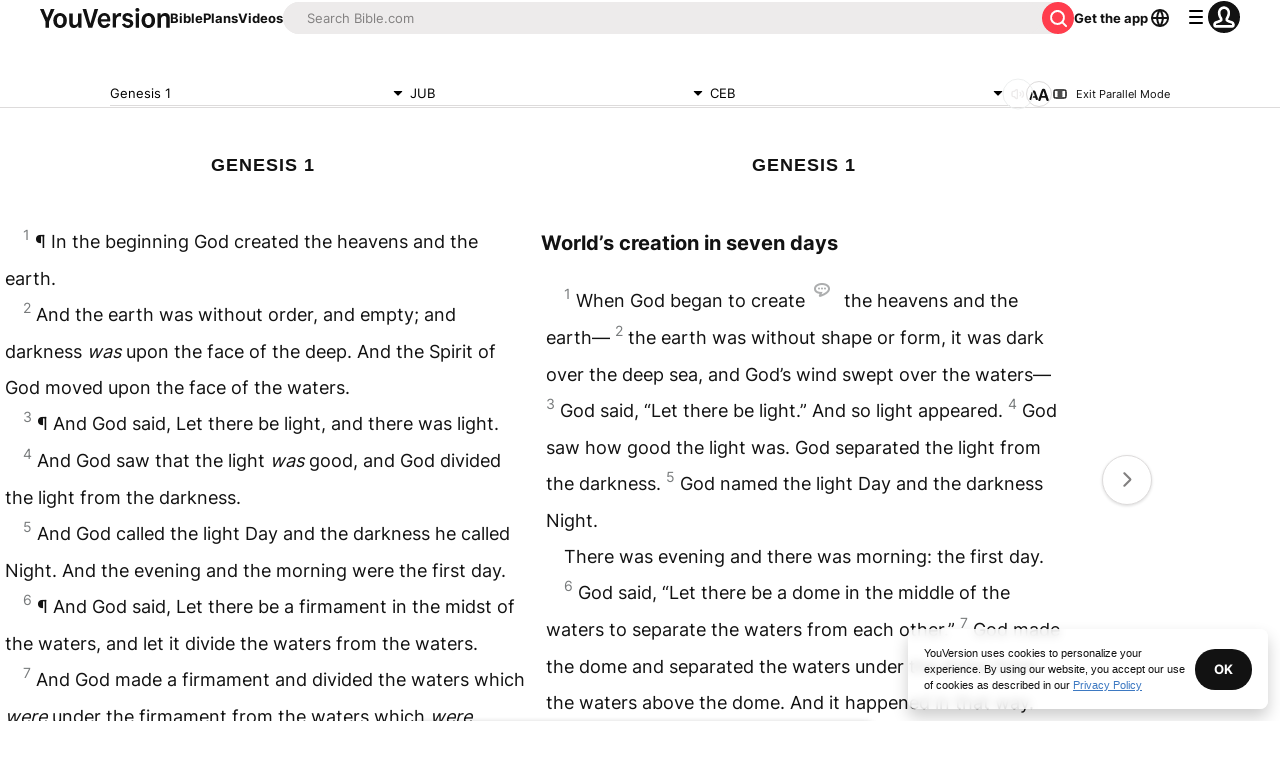

--- FILE ---
content_type: text/javascript; charset=utf-8
request_url: https://app.link/_r?sdk=web2.86.5&branch_key=key_live_jpmoQCKshT4dmEI1OZyuGmlmjffQNTlA&callback=branch_callback__0
body_size: 74
content:
/**/ typeof branch_callback__0 === 'function' && branch_callback__0("1541317742331815669");